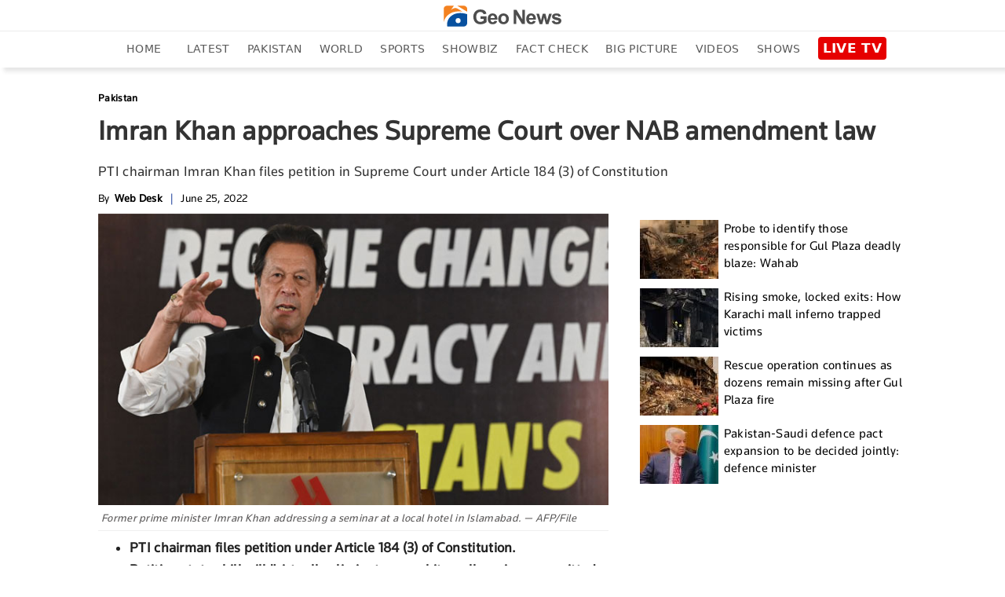

--- FILE ---
content_type: text/html; charset=utf-8
request_url: https://www.google.com/recaptcha/api2/aframe
body_size: 266
content:
<!DOCTYPE HTML><html><head><meta http-equiv="content-type" content="text/html; charset=UTF-8"></head><body><script nonce="Sm_nloBI6zn1lwjE-2Iuwg">/** Anti-fraud and anti-abuse applications only. See google.com/recaptcha */ try{var clients={'sodar':'https://pagead2.googlesyndication.com/pagead/sodar?'};window.addEventListener("message",function(a){try{if(a.source===window.parent){var b=JSON.parse(a.data);var c=clients[b['id']];if(c){var d=document.createElement('img');d.src=c+b['params']+'&rc='+(localStorage.getItem("rc::a")?sessionStorage.getItem("rc::b"):"");window.document.body.appendChild(d);sessionStorage.setItem("rc::e",parseInt(sessionStorage.getItem("rc::e")||0)+1);localStorage.setItem("rc::h",'1768858364720');}}}catch(b){}});window.parent.postMessage("_grecaptcha_ready", "*");}catch(b){}</script></body></html>